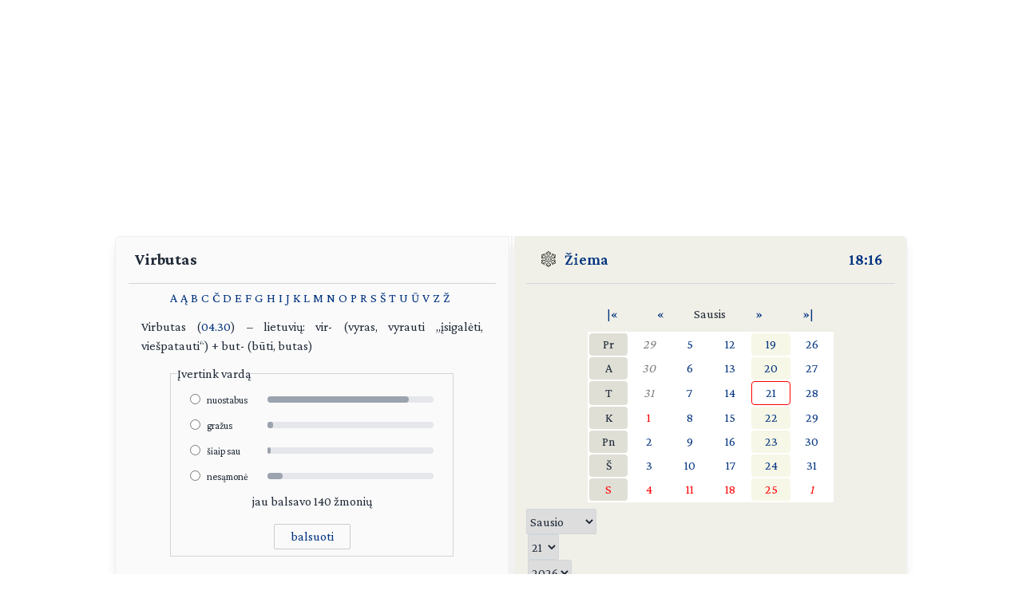

--- FILE ---
content_type: text/html; charset=UTF-8
request_url: https://day.lt/vardai/Virbutas
body_size: 4915
content:
<!DOCTYPE html>
<html lang="lt">

<head>
  <meta charset="UTF-8">
  <meta name="description" content="Vardų reikšmių ir švenčių kasdienis kalendorius" />
  <meta name="keywords" content="vardų reikšmės, kalendorius, šventės, vardai, straipsniai, reikšmės" />
  <meta name="author" content="marijus(at)day.lt" />
  <link rel="shortcut icon" type="image/x-icon" href="/favicon.ico" />
  <link rel="icon" type="image/png" href="/favicon-32x32.png" sizes="32x32" />
  <link rel="icon" type="image/png" href="/favicon-96x96.png" sizes="96x96" />
  <link rel="icon" type="image/svg+xml" href="/favicon.svg" />
  <link rel="apple-touch-icon" sizes="180x180" href="/apple-touch-icon.png" />
  <meta name="apple-mobile-web-app-title" content="day.lt" />
  <link rel="manifest" href="/site.webmanifest" />

  <meta property="og:image" content="https://day.lt/daylt_profile.png" />
  <meta property="og:image:width" content="1200" />
  <meta property="og:image:height" content="630" />
  <meta property="og:type" content="website" />
  <meta property="og:title" content="DAY.LT Vardo Virbutas reikšmė" />
  <meta property="og:description" content="Vardų reikšmių ir švenčių kasdienis kalendorius" />

  <base href="https://day.lt/" />
  <title>Vardo Virbutas reikšmė</title>
  <meta name="viewport" content="width=device-width, initial-scale=1.0">
  <script>
    if (localStorage.getItem('color-theme') === 'dark' ||
      (!('color-theme' in localStorage) && window.matchMedia('(prefers-color-scheme: dark)').matches)) {
      document.documentElement.classList.add('dark');
    } else {
      document.documentElement.classList.remove('dark');
    }
  </script>
  <script async src="https://pagead2.googlesyndication.com/pagead/js/adsbygoogle.js?client=ca-pub-5828328725913886"
    crossorigin="anonymous"></script>
  <link rel="stylesheet" href="v2/css/stilius.css">
  <link rel="stylesheet" href="v2/css/v2stilius.css">
  <style>
    @import url('https://fonts.googleapis.com/css2?family=Crimson+Pro:wght@400;600;700&display=swap');
  </style>
  <script type="text/javascript" src="formvalidate.js" defer></script>
  <!-- Global site tag (gtag.js) - Google Analytics -->
  <script async src="https://www.googletagmanager.com/gtag/js?id=G-BSQQRM8FK4"></script>
  <script>
    window.dataLayer = window.dataLayer || [];
    function gtag() { dataLayer.push(arguments); }
    gtag('js', new Date());
    gtag('config', 'G-BSQQRM8FK4');
  </script>
  </head>
<body class="text-gray-800">

	<div id="reklama" class="items-center" align="center">
        <script async src="https://pagead2.googlesyndication.com/pagead/js/adsbygoogle.js?client=ca-pub-5828328725913886"
            crossorigin="anonymous"></script>
        <!-- horizontal -->
        <ins class="adsbygoogle"
            style="display:block"
            data-ad-client="ca-pub-5828328725913886"
            data-ad-slot="1867775896"
            data-ad-format="auto"
            data-full-width-responsive="true"></ins>
        <script>
            (adsbygoogle = window.adsbygoogle || []).push({});
        </script>
    </div>

    <!-- Main Container -->
    <div class="container mx-auto p-4 md:max-w-5xl relative content">
        <!-- Calendar Container with Flex for mobile and desktop (switch at 768px) -->
        <div class="calendar-container flex flex-col md:flex-row relative">
            <!-- Left Side - Calendar Page -->
            <div class="calendar-section calendar-left w-full md:w-\005B\50%\005D flex flex-col justify-between px-4 rounded-l-md shadow-lg">    

            <div class="flex flex-col flex-grow">
<h1 class="text-xl font-bold mb-4 px-2">Virbutas</h1>
<hr class="h-px bg-gray-300 border-0">
<div class="text-content">
<div class="mx-auto w-3/4"><ul class="abecele flex flex-row items-center space-x-0.5 sm:space-x-1">
<li><a href="vardai/1" title="Vardai, prasidedantys raide A">A</a></li><li><a href="vardai/2" title="Vardai, prasidedantys raide Ą">Ą</a></li><li><a href="vardai/3" title="Vardai, prasidedantys raide B">B</a></li><li><a href="vardai/4" title="Vardai, prasidedantys raide C">C</a></li><li><a href="vardai/5" title="Vardai, prasidedantys raide Č">Č</a></li><li><a href="vardai/6" title="Vardai, prasidedantys raide D">D</a></li><li><a href="vardai/7" title="Vardai, prasidedantys raide E">E</a></li><li><a href="vardai/8" title="Vardai, prasidedantys raide F">F</a></li><li><a href="vardai/9" title="Vardai, prasidedantys raide G">G</a></li><li><a href="vardai/10" title="Vardai, prasidedantys raide H">H</a></li><li><a href="vardai/11" title="Vardai, prasidedantys raide I">I</a></li><li><a href="vardai/12" title="Vardai, prasidedantys raide J">J</a></li><li><a href="vardai/13" title="Vardai, prasidedantys raide K">K</a></li><li><a href="vardai/14" title="Vardai, prasidedantys raide L">L</a></li><li><a href="vardai/15" title="Vardai, prasidedantys raide M">M</a></li><li><a href="vardai/16" title="Vardai, prasidedantys raide N">N</a></li><li><a href="vardai/17" title="Vardai, prasidedantys raide O">O</a></li><li><a href="vardai/18" title="Vardai, prasidedantys raide P">P</a></li><li><a href="vardai/19" title="Vardai, prasidedantys raide R">R</a></li><li><a href="vardai/20" title="Vardai, prasidedantys raide S">S</a></li><li><a href="vardai/21" title="Vardai, prasidedantys raide Š">Š</a></li><li><a href="vardai/22" title="Vardai, prasidedantys raide T">T</a></li><li><a href="vardai/23" title="Vardai, prasidedantys raide U">U</a></li><li><a href="vardai/24" title="Vardai, prasidedantys raide Ū">Ū</a></li><li><a href="vardai/25" title="Vardai, prasidedantys raide V">V</a></li><li><a href="vardai/26" title="Vardai, prasidedantys raide Z">Z</a></li><li><a href="vardai/27" title="Vardai, prasidedantys raide Ž">Ž</a></li></ul></div>
<p class="left"></p><p class="justified"><span class="bold">Virbutas</span> (<a href="diena/2026.04.30" title="Vardadienis 04.30">04.30</a>)&nbsp;–&nbsp;lietuvių: vir- (vyras, vyrauti „įsigalėti, viešpatauti“) + but- (būti, butas)<br />
                <!-- vardo balsavimas -->
                <form method="post" action="vardai.php" class="mx-auto w-full md:w-4/5 mb-6">
                    <fieldset class="border border-gray-300 p-2 mt-0 mb-0">
                        <legend>Įvertink vardą</legend>
                        <!-- Nuostabus -->
                        <div class="flex items-center mb-2">
                            <div class="w-1/3 flex items-center justify-stretch px-4">
                                <input type="radio" name="balsas" value="4" id="ketvirtas" onclick="submit();"                                     class="mr-2">
                                <label for="ketvirtas"><small>nuostabus</small></label>
                            </div>
                            <div class="w-2/3 pr-4">
                                <div class="w-full h-2 bg-gray-200 rounded">
                                    <div class="h-2 bg-gray-400 rounded" style="width: 85.0000%;"></div>
                                </div>
                            </div>
                        </div>
                        <!-- Gražus -->
                        <div class="flex items-center mb-2">
                            <div class="w-1/3 flex items-center justify-stretch px-4">
                                <input type="radio" name="balsas" value="3" id="trecias" onclick="submit();"                                     class="mr-2">
                                <label for="trecias"><small>gražus</small></label>
                            </div>
                            <div class="w-2/3 pr-4">
                                <div class="w-full h-2 bg-gray-200 rounded">
                                    <div class="h-2 bg-gray-400 rounded" style="width: 3.5714%;"></div>
                                </div>
                            </div>
                        </div>
                        <!-- Šiaip Sau -->
                        <div class="flex items-center mb-2">
                            <div class="w-1/3 flex items-center justify-stretch px-4">
                                <input type="radio" name="balsas" value="2" id="antras" onclick="submit();"                                     class="mr-2">
                                <label for="antras"><small>šiaip sau</small></label>
                            </div>
                            <div class="w-2/3 pr-4">
                                <div class="w-full h-2 bg-gray-200 rounded">
                                    <div class="h-2 bg-gray-400 rounded" style="width: 2.1429%;"></div>
                                </div>
                            </div>
                        </div>
                        <!-- Nesąmonė -->
                        <div class="flex items-center mb-2">
                            <div class="w-1/3 flex items-center justify-stretch px-4">
                                <input type="radio" name="balsas" value="1" id="pirmas" onclick="submit();"                                     class="mr-2">
                                <label for="pirmas"><small>nesąmonė</small></label>
                            </div>
                            <div class="w-2/3 pr-4">
                                <div class="w-full h-2 bg-gray-200 rounded">
                                    <div class="h-2 bg-gray-400 rounded" style="width: 9.2857%;"></div>
                                </div>
                            </div>
                        </div>

                        <p class="text-center mb-2">jau balsavo 140 žmonių</p>


                        <div class="text-center mt-4">
                            <input type="hidden" name="vardasval" value="Virbutas" />
                            <button type="submit" value="balsuoti" class="button" >balsuoti</button>
                        </div>
                    </fieldset>
                </form>
                <!-- // vardo balsavimas -->

                
<div class="my-2">
    <form method="post" action="vardai.php" class="mx-auto w-full md:w-4/5">
        <fieldset class="flex justify-center items-center space-x-2 border border-gray-300 p-2 mt-0 mb-0">
            <legend class="small">Ką reiškia vardas?</legend>
            <input type="text" name="vardas" class="border border-gray-300 rounded-sm h-8 flex-grow" />
            <button type="submit" value="sužinok" class="button">sužinok</button>
        </fieldset>
    </form>
</div>
</div>

<div  class="flex justify-center items-center">
  <div class="sidebar-links p-8"> 
    <ul>
      <li><a href="turinys/vardu_istorija" title="apie vardus, jų istoriją, vardų reikšmės">Vardų istorija</a></li>
      <li><a href="turinys/pavardziu_istorija" title="apie pavardes, jų reikšmes">Pavardžių istorija</a></li>
      <li><a href="vardai/vaiku_vardai" title="norėtum, kad vaikas būtų...">Išrink vardą</a></li>
      <li><a href="turinys/populiariausi_kudikiu_vardai">Populiariausi kūdikių vardai</a></li>
      <li><a href="turinys/populiariausi_gyventoju_vardai">Populiariausi gyventojų vardai</a></li>
    </ul>
  </div>
</div>




              
               </div>						
            </div>

            <!-- Spine in between the two calendar sections (hidden on screens smaller than 768px) -->
            <div class="spine hidden md:block shadow-lg"></div>
            <!-- Right Side - Calendar Page -->
            <div class="calendar-section calendar-right w-full md:w-\005B\50%\005D flex flex-col justify-between bg-f0f0e8 relative rounded-r-md shadow-lg">
                <!-- Right calendar content -->
                <div>


      <div class="flex justify-between mb-4 px-4 text-xl font-semibold">
        <div class="flex items-center">          
          <span class="inline emoji pr-2"><img src="v2/images/ziema.svg" alt="Žiema" class="weather-icon" width="24" height="24" /></span>
          <a href="metu_laikai">Žiema</a>
        </div>
        <div class="flex items-center">
          <span title="Lietuvos laikas"><a href="laikas" title="Tikslus laikas Lietuvoje">18:16</a></span>
        </div>
      </div>
      <hr class="h-px bg-gray-300 border-0">


      <div  class="flex flex-col justify-center items-center text-center">


     <table class="calendarhead table-fixed mt-6 mb-2 w-5/6 md:w-2/3"><tr><td><a href="?menuo=01&amp;metai=2025" title="Praeitų metų sausis">|&laquo;</a></td><td><a href="?menuo=12&amp;metai=2025" title="Gruodis">&laquo;</a></td><td class="mx-2 text-center">Sausis</td><td><a href="?menuo=02&amp;metai=2026" title="Vasaris">&raquo;</a></td><td><a href="?menuo=01&amp;metai=2027" title="Kitų metų sausis">&raquo;|</a></td></tr></table><table class="calendar table-fixed border-separate text-md w-5/6 md:w-2/3 bg-white"><tr>
<td class="weekdayname text-center">Pr</td>
<td class="othermonth"><span class="othermonth"><a href="diena/2025.12.29">29</a></span></td>
<td class="day"><a href="diena/2026.01.05" title="2026.01.05">5</a></td>
<td class="day"><a href="diena/2026.01.12" title="2026.01.12">12</a></td>
<td class="thisweek"><a href="diena/2026.01.19" title="2026.01.19">19</a></td>
<td class="day"><a href="diena/2026.01.26" title="2026.01.26">26</a></td>
</tr>
<tr>
<td class="weekdayname text-center">A</td>
<td class="othermonth"><span class="othermonth"><a href="diena/2025.12.30">30</a></span></td>
<td class="day"><a href="diena/2026.01.06" title="2026.01.06">6</a></td>
<td class="day"><a href="diena/2026.01.13" title="2026.01.13">13</a></td>
<td class="thisweek"><a href="diena/2026.01.20" title="2026.01.20">20</a></td>
<td class="day"><a href="diena/2026.01.27" title="2026.01.27">27</a></td>
</tr>
<tr>
<td class="weekdayname text-center">T</td>
<td class="othermonth"><span class="othermonth"><a href="diena/2025.12.31">31</a></span></td>
<td class="day"><a href="diena/2026.01.07" title="2026.01.07">7</a></td>
<td class="day"><a href="diena/2026.01.14" title="2026.01.14">14</a></td>
<td class="today"><a href="diena/2026.01.21" title="2026.01.21">21</a></td>
<td class="day"><a href="diena/2026.01.28" title="2026.01.28">28</a></td>
</tr>
<tr>
<td class="weekdayname text-center">K</td>
<td class="day" style="color: red;"><a href="diena/2026.01.01" title="2026.01.01" style="color: red;">1</a></td>
<td class="day"><a href="diena/2026.01.08" title="2026.01.08">8</a></td>
<td class="day"><a href="diena/2026.01.15" title="2026.01.15">15</a></td>
<td class="thisweek"><a href="diena/2026.01.22" title="2026.01.22">22</a></td>
<td class="day"><a href="diena/2026.01.29" title="2026.01.29">29</a></td>
</tr>
<tr>
<td class="weekdayname text-center">Pn</td>
<td class="day"><a href="diena/2026.01.02" title="2026.01.02">2</a></td>
<td class="day"><a href="diena/2026.01.09" title="2026.01.09">9</a></td>
<td class="day"><a href="diena/2026.01.16" title="2026.01.16">16</a></td>
<td class="thisweek"><a href="diena/2026.01.23" title="2026.01.23">23</a></td>
<td class="day"><a href="diena/2026.01.30" title="2026.01.30">30</a></td>
</tr>
<tr>
<td class="weekdayname text-center">Š</td>
<td class="day"><a href="diena/2026.01.03" title="2026.01.03">3</a></td>
<td class="day"><a href="diena/2026.01.10" title="2026.01.10">10</a></td>
<td class="day"><a href="diena/2026.01.17" title="2026.01.17">17</a></td>
<td class="thisweek"><a href="diena/2026.01.24" title="2026.01.24">24</a></td>
<td class="day"><a href="diena/2026.01.31" title="2026.01.31">31</a></td>
</tr>
<tr>
<td class="weekdayname text-center" style="color: red;">S</td>
<td class="day" style="color: red;"><a href="diena/2026.01.04" title="2026.01.04" style="color: red;">4</a></td>
<td class="day" style="color: red;"><a href="diena/2026.01.11" title="2026.01.11" style="color: red;">11</a></td>
<td class="day" style="color: red;"><a href="diena/2026.01.18" title="2026.01.18" style="color: red;">18</a></td>
<td class="thisweek" style="color: red;"><a href="diena/2026.01.25" title="2026.01.25" style="color: red;">25</a></td>
<td class="othermonth" style="color: red;"><span class="othermonth"><a href="diena/2026.02.01" style="color: red;">1</a></span></td>
</tr>
</table>
     <div class="w-full">
     
<form action="diena/" method="post">
<fieldset class="justify-center mt-2 space-x-0.5 flex">
 <select name="month" class="border border-gray-300 rounded-sm h-8">
  <option value="01" selected="selected">Sausio</option>
  <option value="02">Vasario</option>
  <option value="03">Kovo</option>
  <option value="04">Balandžio</option>
  <option value="05">Gegužės</option>
  <option value="06">Birželio</option>
  <option value="07">Liepos</option>
  <option value="08">Rugpjūčio</option>
  <option value="09">Rugsėjo</option>
  <option value="10">Spalio</option>
  <option value="11">Lapkričio</option>
  <option value="12">Gruodžio</option>
 </select>

 <select name="day" class="border border-gray-300 rounded-sm h-8">
  <option value="01">1</option>
  <option value="02">2</option>
  <option value="03">3</option>
  <option value="04">4</option>
  <option value="05">5</option>
  <option value="06">6</option>
  <option value="07">7</option>
  <option value="08">8</option>
  <option value="09">9</option>
  <option value="10">10</option>
  <option value="11">11</option>
  <option value="12">12</option>
  <option value="13">13</option>
  <option value="14">14</option>
  <option value="15">15</option>
  <option value="16">16</option>
  <option value="17">17</option>
  <option value="18">18</option>
  <option value="19">19</option>
  <option value="20">20</option>
  <option value="21" selected="selected">21</option>
  <option value="22">22</option>
  <option value="23">23</option>
  <option value="24">24</option>
  <option value="25">25</option>
  <option value="26">26</option>
  <option value="27">27</option>
  <option value="28">28</option>
  <option value="29">29</option>
  <option value="30">30</option>
  <option value="31">31</option>
 </select>

 <select name="year" class="border border-gray-300 rounded-sm h-8">
  <option value="2026" selected="selected">2026</option>
  <option value="2027">2027</option>
  <option value="2028">2028</option>
 </select>

<button type="submit" class="w-1/4 button" />&raquo;</button>
</fieldset></form>    </div>
      
    </div>
 
  
  
    <div  class="flex justify-center items-center">
      <!-- Right Sidebar Links -->
      <div class="sidebar-links p-8">  
        <ul>      
          <li><a href="kalendorius/2026" title="Šių metų kalendorius">2026</a>,&nbsp;<a href="kalendorius/2027" title="Ateinančių metų kalendorius">2027 metų kalendorius</a></li>
          <li><a href="sventes" title="Švenčių tradicijos">Šventės</a></li>      
          <li><a href="stiliukas" title="Dienos stiliukas">Dienos stiliukas</a></li>
          <li><a href="dienos_ivykiai" title="Dienos įvykiai">Dienos įvykiai</a></li>
          <li>
            <a href="misles" title="Įmink mįslę!">Mįslės</a>,&nbsp;
            <a href="zaidimai" title="Vakarėlių žaidimai">žaidimai</a>&nbsp;ir&nbsp;
            <a href="zaidimai/skaiciuotes" title="Skaičiuotės">skaičiuotės</a>
          </li>
          <li><a href="gimines" title="Vedybų giminystės pavadinimai (gentystės, svainystės)">Giminystės papročiai</a></li>
          <li>
            <a href="vardai" title="Vardų reikšmės">Vardų reikšmės</a>&nbsp;ir&nbsp;
            <a href="vardadieniai" title="Vardadieniai">vardadieniai</a>
          </li>
          <li><a href="horoskopai" title="Apie horoskopo ženklus, dienos horoskopai">Horoskopai ir tipai</a></li>
          <li>
            <a href="sveikata" title="Kaip maitintis arba sveikata pagal Feng Shui">Sveikata</a>&nbsp;ir&nbsp;
            <a href="sapnai" title="Ką šiandien sapnavai?">sapnai</a>
          </li>
          <li>
            <a href="poezija" title="Poetai apie dieną ir naktį bei apie metų laikus">Poezija</a>&nbsp;ir&nbsp;
            <a href="dainos" title="Dainos">dainos</a>
          </li>            
          <li><a href="apie" title="Trumpa informacija apie kalendorių">Apie kalendorių</a></li>
          <li><a href="kontaktai" title="Turite ką pasakyti?">Kontaktai</a>&nbsp;<a href="http://www.facebook.com/pages/Daylt/168519343341" onclick="window.open(this.href);return false"><img src="v2/images/fb.svg" alt="day.lt facebook'e" class="ml-2 -mt-2 weather-icon h-4 inline"></a></li>
        </ul>
      </div>
    </div>   
    </div>
   
    <div class="mt-auto text-right text-gray-400 text-sm">   
      <div class="items-center">   
            <a href="https://ko-fi.com/Q5Q116CBZF" title="Nupirk day.lt kolektyvui kavos!" target="_blank" class="kofibutton inline-block text-white text-sm rounded-lg px-3 py-1 shadow-md w-[140px] cursor-pointer text-center">
                <span class="flex items-center justify-center space-x-2">                
                    <img src="https://storage.ko-fi.com/cdn/cup-border.png" alt="Kavos :)" class="h-[20px] mr-1.5 kofiimg" />                
                    <span class="text-center leading-[33px] tracking-tight">Paremk day.lt</span>
                </span>
            </a>
        </div>    
    </div>						

</div>
</div>
  <div class="mt-1 absolute right-8" id="theme-toggle-iconset">
    <a href="#" id="theme-toggle-link" class="dark-mode-link flex items-center space-x-2">
      <span id="theme-toggle-icon"></span>
    </a>
	</div>
</div>    
    <!-- Footer with Dark Mode Button -->
    <footer>
        <p>&copy; day.lt, 2003-2026</p>
        <button id="theme-toggle" class="dark-mode-button" style="display: none;"></button>
    </footer>
    <script src="v2/js/theme-toggle.js"></script>
    <script src="v2/js/webpushr.js"></script>
</body>
</html>

--- FILE ---
content_type: text/html; charset=utf-8
request_url: https://www.google.com/recaptcha/api2/aframe
body_size: 262
content:
<!DOCTYPE HTML><html><head><meta http-equiv="content-type" content="text/html; charset=UTF-8"></head><body><script nonce="he0jh1buetTCl0KOcWwozA">/** Anti-fraud and anti-abuse applications only. See google.com/recaptcha */ try{var clients={'sodar':'https://pagead2.googlesyndication.com/pagead/sodar?'};window.addEventListener("message",function(a){try{if(a.source===window.parent){var b=JSON.parse(a.data);var c=clients[b['id']];if(c){var d=document.createElement('img');d.src=c+b['params']+'&rc='+(localStorage.getItem("rc::a")?sessionStorage.getItem("rc::b"):"");window.document.body.appendChild(d);sessionStorage.setItem("rc::e",parseInt(sessionStorage.getItem("rc::e")||0)+1);localStorage.setItem("rc::h",'1769012182188');}}}catch(b){}});window.parent.postMessage("_grecaptcha_ready", "*");}catch(b){}</script></body></html>